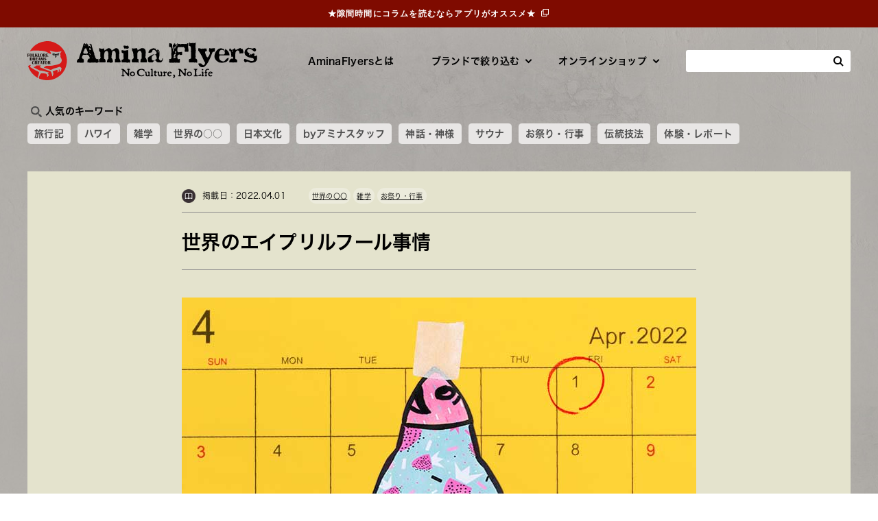

--- FILE ---
content_type: text/html; charset=utf-8
request_url: https://aminaflyers.amina-co.jp/list/detail/400
body_size: 37720
content:
<!DOCTYPE html>
<html lang="ja" prefix="og: http://ogp.me/ns# fb: http://ogp.me/ns/fb# article: http://ogp.me/ns/article#">
<head>
<meta charset="UTF-8">
  <meta name="viewport" content="width=device-width,initial-scale=1">
<title>世界のエイプリルフール事情 | 株式会社アミナコレクション</title>
<meta name="description" content="">
<meta name="keywords" content="">
<meta property="og:site_name" content="アミナフライヤーズ">
<meta property="og:url" content="https://aminaflyers.amina-co.jp/list/detail/400">
<meta property="og:title" content="世界のエイプリルフール事情 | 株式会社アミナコレクション">
<meta property="og:description" content="">
<meta property="og:image" content="">
<meta property="og:type" content="article">
<meta name="twitter:card" content="summary">

<meta name="google-site-verification" content="QcfHrA1FzfQH9PyVxdqdPcOdwOp7GaUP_K2iiBti8Zw" />
  <link rel="icon" type="image/png" href="/cms/flyers/favicon.png?date=20210604"> 

 <link rel="preconnect" href="https://fonts.gstatic.com">
  <link href="https://fonts.googleapis.com/css2?family=Mulish:wght@700&display=swap" rel="stylesheet">
  <link rel="stylesheet" href="/cms/flyers/css/slick.css">
  <link rel="stylesheet" href="/cms/flyers/css/animate.css">
  <link rel="stylesheet" href="/cms/flyers/css/reset.css">
  <link rel="stylesheet" href="/cms/flyers/css/base.css?date=230508">
  <link rel="stylesheet" href="/cms/flyers/css/add.css">
  <link rel="stylesheet" href="/cms/flyers/css/style.css?date=230707_001">
<link href="/cms/flyers/css/touhai_css.css?date=230519" rel="stylesheet">
<link rel="stylesheet" href="/cms/collection/css/style.css?date=230208_01">
  <script src="https://ajax.googleapis.com/ajax/libs/jquery/2.2.4/jquery.min.js"></script>
<script defer src="/cms/flyers/js/app_in.js?date=20221019"></script>
  <script src="/cms/flyers/js/jquery.matchHeight.js"></script>
  <script src="/cms/flyers/js/slick.min.js"></script>
  <script src="/cms/flyers/js/wow.min.js"></script>
  <script src="/cms/flyers/js/smoothScroll.js"></script>
  <script src="/cms/flyers/js/common.js?date=202209137"></script>


<script type="text/javascript">
       if(!window._pt_sp_2){
           window._pt_lt = new Date().getTime();
           window._pt_sp_2 = [];
           _pt_sp_2.push("setAccount,13f7c4df");
           var _protocol =(("https:" == document.location.protocol) ? " https://" : " http://");
           (function() {
               var atag = document.createElement("script");
               atag.type = "text/javascript";
               atag.async = true;
               atag.src = _protocol + "js.ptengine.jp/13f7c4df.js";
               var s = document.getElementsByTagName("script")[0];
               s.parentNode.insertBefore(atag, s);
           })();
       }
</script>


<script>
  (function(d) {
    var config = {
      kitId: 'amn2xww',
      scriptTimeout: 3000,
      async: true
    },
    h=d.documentElement,t=setTimeout(function(){h.className=h.className.replace(/\bwf-loading\b/g,"")+" wf-inactive";},config.scriptTimeout),tk=d.createElement("script"),f=false,s=d.getElementsByTagName("script")[0],a;h.className+=" wf-loading";tk.src='https://use.typekit.net/'+config.kitId+'.js';tk.async=true;tk.onload=tk.onreadystatechange=function(){a=this.readyState;if(f||a&&a!="complete"&&a!="loaded")return;f=true;clearTimeout(t);try{Typekit.load(config)}catch(e){}};s.parentNode.insertBefore(tk,s)
  })(document);
</script>

<!-- Google tag (gtag.js) -->
<script async src="https://www.googletagmanager.com/gtag/js?id=UA-249325098-1"></script>
<script>
  window.dataLayer = window.dataLayer || [];
  function gtag(){dataLayer.push(arguments);}
  gtag('js', new Date());

  gtag('config', 'UA-249325098-1');
</script>

<!-- Google tag (gtag.js) -->
<script async src="https://www.googletagmanager.com/gtag/js?id=G-GFH5B94NGE"></script>
<script>
  window.dataLayer = window.dataLayer || [];
  function gtag(){dataLayer.push(arguments);}
  gtag('js', new Date());

  gtag('config', 'G-GFH5B94NGE');
</script>

<style>
	.block-header-pc-inner{
	margin-top: 60px;
	}
	@media screen and (max-width: 560px){
		.block-tags {
    margin-top: 70px;
}
	}

</style>
<script>
	// JavaScript Document
var ua = navigator.userAgent;
if (ua.indexOf('MGRe') > 0){
//app向けの処理
	let element = document.querySelector(".block-tags");
	element.style.marginTop = '30px';
}
</script>
<!-- Google tag (gtag.js) -->
<script async src="https://www.googletagmanager.com/gtag/js?id=G-WHMBVWN8JR"></script>
<script>
  window.dataLayer = window.dataLayer || [];
  function gtag(){dataLayer.push(arguments);}
  gtag('js', new Date());

  gtag('config', 'G-WHMBVWN8JR');
</script>
<link rel="stylesheet" href="https://use.fontawesome.com/releases/v6.4.2/css/all.css">

<style>
pre{
  color: #fff;
  background-color: #444;
  padding: 1.2em;
  white-space: break-spaces;
}
.column_inner .column_img span{
  font-size: 1.2rem;
  margin-top: 10px;
  display: block;
}
.detail-head-date:nth-child(3){
  margin-left: 30px;
}	
</style>



  <link rel="icon" type="image/png" href="/cms/flyers/favicon.png">





<script src="/cms/js/smz_ma.js" charset="UTF-8" defer></script>
<script>
__smz_ma={
	'hostname':'aminaflyers.amina-co.jp'
	,'top_url':'/cms/'
	,'is_internal':true
	,'bgcolor':'white'
};
</script>
    
<!-- Meta Pixel Code -->
<script>
!function(f,b,e,v,n,t,s)
{if(f.fbq)return;n=f.fbq=function(){n.callMethod?
n.callMethod.apply(n,arguments):n.queue.push(arguments)};
if(!f._fbq)f._fbq=n;n.push=n;n.loaded=!0;n.version='2.0';
n.queue=[];t=b.createElement(e);t.async=!0;
t.src=v;s=b.getElementsByTagName(e)[0];
s.parentNode.insertBefore(t,s)}(window, document,'script',
'https://connect.facebook.net/en_US/fbevents.js');
fbq('init', '1481780586335788');
fbq('track', 'PageView');
</script>
<noscript><img height="1" width="1" style="display:none"
src="https://www.facebook.com/tr?id=1481780586335788&ev=PageView&noscript=1"
/></noscript>
<!-- End Meta Pixel Code -->
</head>

<body >

  <div class="wrapper">
    <header id="PageTop">
<div class="forcms_block block-header-pc base-container pc-only">
	<div class="block-header-pc-inner">
		<h1 class="header-logo">
			<a href="/"><img src="/cms/flyers/images/common/header_footer/logo.png" alt="Amina Flyrers"></a>
		</h1>
		<nav class="header-gnav">
			<ul class="header-gnav-items">
				<li class="header-gnav-item">
					<a href="/about">AminaFlyersとは</a>
				</li>
				<li class="header-gnav-item item-read js-gnav-switch">
					<div class="gnav-ttl">ブランドで絞り込む</div>
					<div class="gnav-sub js-gnav-target">
						<div class="gnav-sub-inner">
							<ul>
								<li>
									<a href="/list">ALL</a>
								</li>
								<li>
									<a href="/list/b/cayhane">チャイハネ</a>
								</li>
								<li>
									<a href="/list/b/wa_kaya">倭物やカヤ</a>
								</li>
								<li>
									<a href="/list/b/kahiko">カヒコ</a>
								</li>
								<li>
									<a href="/list/b/iwakura_stone">岩座</a>
								</li>
								<li>
									<a href="/list/b/oushuukouro">欧州航路</a>
								</li>
								<li>
									<a href="/list/b/ametsuchiterasu">アメツチテラス</a>
								</li>
							</ul>
							<ul>
								<li>
									<a href="/list/b/maunaloa">マウナロア</a>
								</li>
								<li>
									<a href="/list/b/chaiteacafe">チャイティーカフェ</a>
								</li>
								<li>
									<a href="/list/b/aloha_terrace">アロハテラス</a>
								</li>
								<li>
									<a href="/list/b/tsubakinokura">椿の蔵</a>
								</li>
								<li>
									<a href="/list/b/hare_tabi">HARE-TABI</a>
								</li>
								<li>
									<a href="/list/b/silkroad_butokan">シルクロード舞踏館</a>
								</li>
							</ul>
						</div>
					</div>
				</li>
				<li class="header-gnav-item item-onlineshop js-gnav-switch">
					<div class="gnav-ttl">オンラインショップ</div>
					<div class="gnav-sub js-gnav-target">
						<div class="gnav-sub-inner">
							<ul>
								<li>
									<h3>直営</h3>
								</li>
								<li>
									<a href="https://www.cayhane.jp/shop/c/c01?utm_campaign=header&utm_source=AminaFlyers&utm_medium=チャイハネ&utm_term=PC" target="_blank">チャイハネ</a>
								</li>
								<li>
									<a href="https://www.cayhane.jp/shop/c/c08?utm_campaign=header&utm_source=AminaFlyers&utm_medium=カヤ&utm_term=PC" target="_blank">倭物やカヤ</a>
								</li>
								<li>
									<a href="https://www.cayhane.jp/shop/c/c09?utm_campaign=header&utm_source=AminaFlyers&utm_medium=Kahiko&utm_term=PC" target="_blank">カヒコ</a>
								</li>
								<li>
									<a href="https://www.cayhane.jp/shop/c/c10?utm_campaign=header&utm_source=AminaFlyers&utm_medium=岩座&utm_term=PC" target="_blank">岩座</a>
								</li>
								<li>
									<a href="https://www.cayhane.jp/shop/c/c03?utm_campaign=header&utm_source=AminaFlyers&utm_medium=欧州航路&utm_term=PC" target="_blank">欧州航路</a>
								</li>
								<li>
									<a href="https://www.maunaloa-hula.jp/shop/default.aspx?utm_campaign=header&utm_source=AminaFlyers&utm_medium=マウナロア&utm_term=PC" target="_blank">マウナロア</a>
								</li>
							</ul>
							<ul>
								<li>
									<h3>ECモール</h3>
								</li>
<li><a href="https://zozo.jp/shop/cayhane/" target="_blank">ZOZOTOWN</a></li>
<li><a href="https://www.locondo.jp/shop/in-shop/SAMC0605D" target="_blank">LOCONDO</a></li>
<li><a href="https://search-voi.0101.co.jp/shop/cayhane/" target="_blank">OIOI</a></li>
<li><a href="https://shop-list.com/women/brand/cayhane/" target="_blank">SHOP LIST</a></li>
<li><a href="https://www.magaseek.com/in-shop/SAMC0605D/" target="_blank">MAGASEEK</a></li>
<li><a href="https://fashionwalker.com/brand/%25E3%2583%2581%25E3%2583%25A3%25E3%2582%25A4%25E3%2583%258F%25E3%2583%258D?commercialType=all" target="_blank">FASHION WALKER</a></li>
<li><a href="https://brandavenue.rakuten.co.jp/ba/shop-aminacollection/" target="_blank">Rakuten Fashion</a></li>
<li><a href="https://www.rakuten.co.jp/cayhane/" target="_blank">楽天市場</a></li>
<li><a href="https://www.amazon.co.jp/b?node=26286483051&ie=UTF8&marketplaceID=A1VC38T7YXB528&me=A3D7GFOXREKV6A" target="_blank">Amazon</a></li>
<li><a href="https://mitsui-shopping-park.com/ec/shop/cayhane?gender=LADIES" target="_blank">&mall</a></li>
							</ul>
							<ul>
								<li>
									<h3>GLOBAL WEBSITE</h3>
								</li>
								<li>
									<a href="https://www.ametsuchicollection.com/" target="_blank">For Overseas Customers</a>
								</li>
								<li>
									<h3>卸専用サイト</h3>
								</li>
								<li>
									<a href="https://wsl.amina-co.jp/aminanetshop/" target="_blank">太陽市場</a>
								</li>
							</ul>
						</div>
					</div>
				</li>
				<li class="header-gnav-item item-search">
					<form action="/list" method="POST" name="genreForm">
						<input type="search" name="article_data_keyword_filter">
						<button type="submit"><img src="/cms/flyers/images/common/header_footer/icon_search.png" alt="検索"></button>
					</form>
				</li>
			</ul>
		</nav>
	</div>
</div>
<div class="forcms_block block-header-sp sp-only" data-scroll-header>
	<div class="block-header-sp-inner">
		<h1 class="header-logo">
			<a href="/"><img src="/cms/flyers/images/common/header_footer/logo@2x.png" alt="Amina Flyrers"></a>
		</h1>
		<div class="header-menu-btn js-menu-open"></div>
	</div>
	<div class="block-header-menu-container js-menu-target">
		<div class="block-header-menu-inner">
			<div class="block-header-menu-header">
				<div class="menu-logo"><a href="/"><img src="/cms/flyers/images/common/header_footer/logo@2x.png" alt="Amina Flyrers"></a></div>
				<div class="menu-menu-btn js-menu-close"></div>
			</div>
            <nav class="block-header-menu-search">
				<form action="/list" method="POST" name="genreForm">
                <input type="search" name="article_data_keyword_filter">
                <button type="submit"><img src="/cms/flyers/images/common/header_footer/icon_search@2x.png" alt="検索"></button>
              </form>
            </nav>
			<nav class="block-header-menu-nav">
				<div class="block-footer base-container">
					<div class="block-footer-nav sp-only">
						<div class="block-footer-nav-item">
							<a href="/about">AminaFlyersとは</a>
						</div>
					</div>
					<div class="block-footer-nav">
						<div class="block-footer-nav-item">
							<h3>ブランドで絞り込む</h3>
							<div class="block-footer-nav-item-list">
								<ul>
									<li>
									<a href="/list">ALL</a>
								</li>
								<li>
									<a href="/list/b/cayhane">チャイハネ</a>
								</li>
								<li>
									<a href="/list/b/wa_kaya">倭物やカヤ</a>
								</li>
								<li>
									<a href="/list/b/kahiko">カヒコ</a>
								</li>
								<li>
									<a href="/list/b/iwakura_stone">岩座</a>
								</li>
								<li>
									<a href="/list/b/oushuukouro">欧州航路</a>
								</li>
								<li>
									<a href="/list/b/ametsuchiterasu">アメツチテラス</a>
									</li>
								</ul>
								<ul>
									<li>
									<a href="/list/b/maunaloa">マウナロア</a>
								</li>
								<li>
									<a href="/list/b/chaiteacafe">チャイティーカフェ</a>
								</li>
								<li>
									<a href="/list/b/aloha_terrace">アロハテラス</a>
								</li>
								<li>
									<a href="/list/b/tsubakinokura">椿の蔵</a>
								</li>
								<li>
									<a href="/list/b/hare_tabi">HARE-TABI</a>
								</li>
								<li>
									<a href="/list/b/silkroad_butokan">シルクロード舞踏館</a>
									</li>
								</ul>
							</div>
						</div>
						<div class="block-footer-nav-item">
							<h3>オンラインショップ</h3>
							<div class="block-footer-nav-item-list">
								<ul>
									<li>
									<h4>直営</h4>
									<li>
										<a href="https://www.cayhane.jp/shop/c/c01?utm_campaign=header&utm_source=AminaFlyers&utm_medium=チャイハネ&utm_term=SP" target="_blank">チャイハネ</a>
									</li>
									<li>
										<a href="https://www.cayhane.jp/shop/c/c08?utm_campaign=header&utm_source=AminaFlyers&utm_medium=カヤ&utm_term=SP" target="_blank">倭物やカヤ</a>
									</li>
									<li>
										<a href="https://www.cayhane.jp/shop/c/c09?utm_campaign=header&utm_source=AminaFlyers&utm_medium=Kahiko&utm_term=SP" target="_blank">カヒコ</a>
									</li>
									<li>
										<a href="https://www.cayhane.jp/shop/c/c10?utm_campaign=header&utm_source=AminaFlyers&utm_medium=岩座&utm_term=SP" target="_blank">岩座</a>
									</li>
									<li>
										<a href="https://www.cayhane.jp/shop/c/c03?utm_campaign=header&utm_source=AminaFlyers&utm_medium=欧州航路&utm_term=SP" target="_blank">欧州航路</a>
									</li>
									<li>
										<a href="https://www.maunaloa-hula.jp/shop/default.aspx?utm_campaign=header&utm_source=AminaFlyers&utm_medium=マウナロア&utm_term=SP" target="_blank">マウナロア</a>
									</li>
								</ul>
								<ul>
									<li>
									<h4>ECモール</h4>
<li><a href="https://zozo.jp/shop/cayhane/" target="_blank">ZOZOTOWN</a></li>
<li><a href="https://www.locondo.jp/shop/in-shop/SAMC0605D" target="_blank">LOCONDO</a></li>
<li><a href="https://search-voi.0101.co.jp/shop/cayhane/" target="_blank">OIOI</a></li>
<li><a href="https://shop-list.com/women/brand/cayhane/" target="_blank">SHOP LIST</a></li>
<li><a href="https://www.magaseek.com/shop/top/sh_AAMCNL-tr_s" target="_blank">MAGASEEK</a></li>
<li><a href="https://fashionwalker.com/brand/%25E3%2583%2581%25E3%2583%25A3%25E3%2582%25A4%25E3%2583%258F%25E3%2583%258D?commercialType=all" target="_blank">FASHION WALKER</a></li>
<li><a href="https://brandavenue.rakuten.co.jp/ba/shop-cayhane/" target="_blank">Rakuten Fashion</a></li>
<li><a href="https://www.rakuten.co.jp/cayhane/" target="_blank">楽天市場</a></li>
<li><a href="https://www.amazon.co.jp/s?me=A3D7GFOXREKV6A&marketplaceID=A1VC38T7YXB528" target="_blank">Amazon</a></li>
<li><a href="https://plus.wowma.jp/user/49815038/plus/" target="_blank">au PAYマーケット</a></li>
<li><a href="https://mitsui-shopping-park.com/ec/shop/cayhane?gender=LADIES" target="_blank">&mall</a></li>
								</ul>
                                </div>
                            </div>
						<div class="block-footer-nav-item">
							<h3>GLOBAL WEBSITE</h3>
							<div class="block-footer-nav-item-list">
								<ul>
									<li>
										<a href="https://www.ametsuchicollection.com/" target="_blank">For Overseas Customers</a>
									</li>
								</ul>
							</div>
                            </div>
                       
					</div>
					<div class="block-footer-nav">
						<div class="block-footer-nav-item">
							<h3>コーポレートサイト</h3>
							<div class="block-footer-nav-item-list">
								<ul>
                                    <li>
										<a href="https://www.amina-co.jp" target="_blank">トップページ</a>
									</li>
									<li>
										<a href="https://www.amina-co.jp/service" target="_blank">ブランド紹介</a>
									</li>
									<li>
										<a href="https://www.amina-co.jp/shop-list/list" target="_blank">店舗検索</a>
									</li>
									<li>
										<a href="https://www.amina-co.jp/company/message" target="_blank">会社案内</a>
									</li>
								</ul>
								<ul>
									<li>
										<a href="https://www.amina-co.jp/wholesale" target="_blank">法人のお客様</a>
									</li>
									<li>
										<a href="https://recruit.amina-co.jp/" target="_blank">求人情報</a>
									</li>
								</ul>
							</div>
						</div>          
								<div class="block-footer-nav-item sp-only">
									<h3>卸専用サイト</h3>
								<div class="block-footer-nav-item-list">
                                            <ul>
								<li>
									<a href="http://wsl.cayhane.jp/aminanetshop/" target="_blank">太陽市場</a>
								</li>
							</ul>
							</div>
						</div>
						<div class="block-footer-nav-item pc-only">
							<h3>
								<a href="/about">AminaFlyers とは</a>
							</h3>
						</div>
					</div>
				</div>
			</nav>
		</div>
	</div>
</div>


    </header>
    <!--/.header-->

    <div class="block-main-container">
<div class="forcms_block block-tags base-container wow fadeInUp">

  <div class="block-tags-inner hidden_wp">
    <div class="tag_wp">
      <p><img src="/cms/flyers/images/column/2024/icon_01.png" alt="検索アイコン"></p>
      <p>人気のキーワード</p> 
    </div>
      <ul>
        <li><a href="/list/tag/旅行記">旅行記</a></li>
        <li><a href="/list/tag/ハワイ">ハワイ</a></li>     
        <li><a href="/list/tag/雑学">雑学</a></li> 
        <li><a href="/list/tag/世界の○○">世界の○○</a></li> 
        <li><a href="/list/tag/日本文化">日本文化</a></li> 
        <li><a href="/list/tag/byアミナスタッフ">byアミナスタッフ</a></li> 
        <li><a href="/list/tag/神話・神様">神話・神様</a></li> 
        <li><a href="/list/tag/サウナ">サウナ</a></li> 
        <li><a href="/list/tag/お祭り・行事">お祭り・行事</a></li>
        <li><a href="/list/tag/伝統技法">伝統技法</a></li>
        <li><a href="/list/tag/体験・レポート">体験・レポート</a></li>
      </ul>
  </div>
</div>
<div class="dammy" style="width: 100vw; height: 0px;color: #5B6C9A"></div>
<div class="forcms_block">
    <div id="app_none"><a href="https://mgre.jp/measure/app_download/?ios_id=1227692278&ios_pt=118609687&android_id=jp.co_amina.members&ts=amina_amina&m=store&d=9999" target="_blank">
	<p class="link-outer">★隙間時間にコラムを読むならアプリがオススメ★</p></a>
</div>
</div><div class="visual_ forcms_block">

  <div class="block-article-detail bg-lightyellow base-container wow fadeInUp">
    <div class="detail-head">
      <div class="detail-head-left aminaflyers_list_head">
        <div class="detail-head-left-top">
          <div class="detail-head-category">
<img loading="lazy" src="/cms/flyers/images/common/icon_reading.png" srcsrt="/cms/flyers/images/common/icon_reading@2x.png 2x" alt="読み物">
          </div>
          <div class="detail-head-date">
            掲載日：2022.04.01
            
          </div>
          
        </div>
        <div class="detail-head-left-bot">
          <div class="block-common-tags">

<div><a href="https://aminaflyers.amina-co.jp/list/tag/%E4%B8%96%E7%95%8C%E3%81%AE%E3%80%87%E3%80%87">世界の〇〇</a></div><div><a href="https://aminaflyers.amina-co.jp/list/tag/%E9%9B%91%E5%AD%A6">雑学</a></div><div><a href="https://aminaflyers.amina-co.jp/list/tag/%E3%81%8A%E7%A5%AD%E3%82%8A%E3%83%BB%E8%A1%8C%E4%BA%8B">お祭り・行事</a></div>
          </div>
        </div>
      </div>
      <div class="detail-head-right">
      </div>
    </div>
    <h1 class="detail-ttl">世界のエイプリルフール事情</h1>
    <div class="detail-content">
          <div class="item-mv"><img src="/cms/flyers/images/column/other/220331004_000.jpg" /></div>


      <div class="item-comment">
        <div>
<div class="column_inner">
<p>年に1回、嘘をついても許されるエイプリルフール。<br>
毎年どんな嘘をつこうか、そわそわしている方も多いのではないでしょうか？</p>

<p>子供の頃は、周りの人がみんな嘘をついているように思えて疑心暗鬼になったものです。</p>

<p>さて今回は、毎年世間を騒がせている海外のエイプリルフール事情をご紹介していきます。<br>
嘘はつかずにお届けいたしますので、安心してお楽しみください。</p>

<div class="column_img"><img alt="世界のエイプリルフール事情01" src="/cms/flyers/images/column/other/220331004_001.jpg"></div>

<h2 class="column_midashi001" style="margin-bottom:20px;">日本でエイプリルフールが広まったのはいつ？</h2>

<p>今では恒例行事として定着したエイプリルフールですが、そもそも日本ではいつ頃から広まったのでしょうか？</p>

<p>エイプリルフールが広まる以前の日本では、4月1日は「不義理の日」として、普段なかなか会えない人に対して失礼を詫びる日として捉えられていました。<br>
これは江戸時代から伝わる習慣です。</p>

<p>それが大正時代に入ると欧米からエイプリルフールが徐々に伝わり、直訳したままの「四月馬鹿」として広く知れ渡るようになりました。</p>

<p>エイプリルフールが広まってからは不義理の日は徐々に忘れられていったようですが、同じ4月1日でも不義理を詫びる日から嘘をつく日に変化していっただなんて、なんだか面白いですね。</p>

<div class="column_img"><img alt="世界のエイプリルフール事情02" src="/cms/flyers/images/column/other/220331004_002.jpg"></div>

<h2 class="column_midashi001" style="margin-bottom:20px;">海外ではエイプリルフールをどう過ごす？</h2>

<p>日本では大正時代からこの習慣が広まったことが分かりましたが、実はエイプリルフールの根本的な起源について正確なことは分かっていません。<br>
ヨーロッパ発祥という説やインド発祥という説、そして聖書が発祥という説も&hellip;。</p>

<p>どこから始まったのかは分からずじまいですが、日本にも自然と伝わっていったエイプリルフールは世界でも広く楽しまれています。</p>

<p>全世界のエイプリルフール事情をご紹介したいところですが、今回は3つに厳選してご紹介していきます。</p>

<h3 style="margin: 50px 0 20px;">①フランス</h3>

<p>一般的にエイプリルフールは嘘をついても許される日ですが、フランスでは魚にちなんだイタズラをする習慣があります。</p>

<p>街のお菓子屋さんには魚の形のチョコレートやパイが並び、子供たちは魚の形に型取った紙をこっそり誰かの背中にペタッと貼るのです。<br>
お茶目で可愛いイタズラですね。</p>

<p>というのも、フランス語でエイプリルフールは「Poisson d&#39;avril（ポワッソンダヴリル）」。<br>
直訳すると「4月の魚」という意味なので、魚にちなんだイタズラをする理由も分かります。</p>

<p>最近では日本でも「Poisson d&#39;avril」にちなんだ魚のお菓子が流行ってきているようです。<br>
お菓子でフランスのエイプリルフール気分を味わうのも、いつもとは一味違っていいかもしれませんね。</p>

<div class="column_img"><img alt="世界のエイプリルフール事情03" src="/cms/flyers/images/column/other/220331004_003.jpg"></div>

<h3 style="margin-bottom: 20px;">②イギリス</h3>

<p>イギリスのエイプリルフールでは、企業やテレビ局など、大手メディアも総出で嘘の情報を大真面目に発信します。</p>

<p>毎年「騙された！」と話題になる国を挙げた大イベントですが、嘘か本当か分かりにくい大掛かりな嘘は、問い合わせが殺到するほど信じる人も多いのだそう。</p>

<p>こんな嘘もつくの！？と思わず驚くような話も沢山ありますので、気になる方は是非調べてみてくださいね。</p>

<p>ちなみに、嘘をついていいのは午前中までというルールは知っている方も多いかもしれませんが、実はこのルールの発祥はイギリスです。<br>
午後になると嘘をついた相手にネタばらしをして皆で大笑い！</p>

<p>このルールはイギリスだけのものですが、いつの間にか世界的に有名になり、日本でも広く知れ渡るようになりました。</p>

<p>イギリスでは大掛かりな嘘が多いため、混乱を招かないためにもこのルールは大切なのかもしれません。</p>

<div class="column_img"><img alt="世界のエイプリルフール事情04" src="/cms/flyers/images/column/other/220331004_004.jpg"></div>

<h3 style="margin-bottom: 20px;">③イスラム圏</h3>

<p>世界的に浸透しているエイプリルフールですが、中には嘘をついてはいけない国も存在します。<br>
その中で有名なのは、イスラム教を信仰している国々です。</p>

<p>イスラム教の信仰が多い国では、イスラム教の聖典に「他人に嘘をついてはいけない」という教えがあるため、宗教的にエイプリルフールが禁止されています。</p>

<div class="column_img"><img alt="世界のエイプリルフール事情05" src="/cms/flyers/images/column/other/220331004_005.jpg"></div>

<p style="padding-top: 50px; border-top: 1px solid;">エイプリルフールについた嘘は1年間実現しなくなるというジンクスは有名かもしれませんが、このジンクスの発祥についても正確なことは分かっていません。</p>

<p>信じるも信じないもあなた次第！<br>
心配な方は、実現したいことに関連する嘘はつかないように気をつけてください。</p>

<p>そして、エイプリルフールを楽しむ上で大切なことがもうひとつだけあります。<br>
どの国にも共通するルールで、人を傷つけるような嘘はつかないことです。</p>

<p>せっかくのエイプリルフール、罪のない嘘に徹して、思わず笑みがこぼれる様な楽しい1日をお過ごしください。</p>
</div>

<br clear="both" />
</div>
      </div>
    </div>
    <div class="detail-sns-list">
      <ul>

        <li><a href="http://twitter.com/share?text=世界のエイプリルフール事情&url=https://aminaflyers.amina-co.jp/list/detail/400&hashtags=" rel="nofollow"><img src="/cms/flyers/images/common/icon_sns_tw.png" srcset="/cms/flyers/images/common/icon_sns_tw@2x.png 2x" alt="Twitter"></a></li>
        <li><a href="http://www.facebook.com/share.php?u=https://aminaflyers.amina-co.jp/list/detail/400"><img src="/cms/flyers/images/common/icon_sns_fb.png" srcset="/cms/flyers/images/common/icon_sns_fb@2x.png 2x" alt="Facebook"></a></li>
        <li><a href="https://social-plugins.line.me/lineit/share?url=https://aminaflyers.amina-co.jp/list/detail/400"><img src="/cms/flyers/images/common/icon_sns_ln.png" srcset="/cms/flyers/images/common/icon_sns_ln@2x.png 2x" alt="LINE"></a></li>

      </ul>
    </div>
  </div>
  <!--/.block-article-detail-->
  <div class="block-article-detail-pager base-container wow fadeInUp">
    <ul>
      <li class="pager-list"><a href="https://aminaflyers.amina-co.jp/list">一覧ページへ</a></li>
          <li class="pager-prev"><a href="https://aminaflyers.amina-co.jp/list/detail/401">前へ</a></li>
          <li class="pager-next"><a href="https://aminaflyers.amina-co.jp/list/detail/398">次へ</a></li>

    </ul>
  </div>
  <!--/.block-article-detail-pager-->



</div>
    </div>
    <!--/.block-main-container-->

    <footer>

      <div class="block-page_top">
        <a href="#PageTop">
          <img class="pc-only" src="/cms/flyers/images/common/header_footer/icon_pagetop.png" alt="ページ先頭へ">
          <img class="sp-only" src="/cms/flyers/images/common/header_footer/icon_pagetop@2x.png" alt="ページ先頭へ">
        </a>
      </div>
      <div class="forcms_block block-footer base-container">
        <div class="block-footer-nav sp-only">
          <div class="block-footer-nav-item">
            <a href="/about">AminaFlyersとは</a>
          </div>
        </div>
        <div class="block-footer-nav">
          <div class="block-footer-nav-item">
            <h3>読み物</h3>
            <div class="block-footer-nav-item-list">
              <ul>
                <li><a href="/list">ALL</a></li>
                <li><a href="/list/b/cayhane">チャイハネ</a></li>
                <li><a href="/list/b/wa_kaya">倭物やカヤ</a></li>
                <li><a href="/list/b/kahiko">カヒコ</a></li>
                <li><a href="/list/b/iwakura_stone">岩座</a></li>
                <li><a href="/list/b/oushuukouro">欧州航路</a></li>
                <li><a href="/list/b/ametsuchiterasu">アメツチテラス</a></li>
              </ul>
              <ul>
                <li><a href="/list/b/maunaloa">マウナロア</a></li>
                <li><a href="/list/b/chaiteacafe">チャイティーカフェ</a></li>
                <li><a href="/list/b/aloha_terrace">アロハテラス</a></li>
                <li><a href="/list/b/tsubakinokura">椿の蔵</a></li>
                <li><a href="/list/b/hare_tabi">HARE-TABI</a></li>
                <li><a href="/list/b/silkroad_butokan">シルクロード舞踏館</a></li>
              </ul>
            </div>
          </div>
          <div class="block-footer-nav-item">
            <h3>オンラインショップ</h3>
            <div class="block-footer-nav-item-list">
              <ul>
                <li>
                  <h4>直営</h4>
                      <li><a href="https://www.cayhane.jp/shop/c/c01?utm_campaign=フッター&utm_source=AminaFlyers&utm_medium=Cayhane
" target="_blank">チャイハネ</a></li>
                      <li><a href="https://www.cayhane.jp/shop/c/c08?utm_campaign=フッター&utm_source=AminaFlyers&utm_medium=Kaya
" target="_blank">倭物やカヤ</a></li>
                      <li><a href="https://www.cayhane.jp/shop/c/c09?utm_campaign=フッター&utm_source=AminaFlyers&utm_medium=Kahiko
" target="_blank">カヒコ</a></li>
                      <li><a href="https://www.cayhane.jp/shop/c/c10?utm_campaign=フッター&utm_source=AminaFlyers&utm_medium=Iwakura
" target="_blank">岩座</a></li>
                      <li><a href="https://www.cayhane.jp/shop/c/c03?utm_campaign=フッター&utm_source=AminaFlyers&utm_medium=Oushu
" target="_blank">欧州航路</a></li>
                      <li><a href="https://www.maunaloa-hula.jp/shop/default.aspx?utm_campaign=フッター&utm_source=AminaFlyers&utm_medium=Maunaloa
" target="_blank">マウナロア</a></li>
              </ul>
              <ul>
                <li>
                  <h4>ECモール</h4>
<li><a href="https://zozo.jp/shop/cayhane/" target="_blank">ZOZOTOWN</a></li>
<li><a href="https://www.locondo.jp/shop/in-shop/SAMC0605D" target="_blank">LOCONDO</a></li>
<li><a href="https://search-voi.0101.co.jp/shop/cayhane/" target="_blank">OIOI</a></li>
<li><a href="https://shop-list.com/women/brand/cayhane/" target="_blank">SHOP LIST</a></li>
<li><a href="https://www.magaseek.com/in-shop/SAMC0605D/" target="_blank">MAGASEEK</a></li>
<li><a href="https://fashionwalker.com/" target="_blank">FASHION WALKER</a></li>
<li><a href="https://brandavenue.rakuten.co.jp/ba/shop-aminacollection/" target="_blank">Rakuten Fashion</a></li>
<li><a href="https://www.rakuten.co.jp/cayhane/" target="_blank">楽天市場</a></li>
<li><a href="https://www.amazon.co.jp/b?node=26286483051&ie=UTF8&marketplaceID=A1VC38T7YXB528&me=A3D7GFOXREKV6A" target="_blank">Amazon</a></li>
<li><a href="https://mitsui-shopping-park.com/ec/shop/cayhane?gender=LADIES" target="_blank">&mall</a></li>
              </ul>
            </div>
          </div>
            <div class="block-footer-nav-item sp-only">
                                        <h3>GLOBAL WEBSITE　</h3>
                                        <div class="block-footer-nav-item-list">
                                            <ul>
								<li>
									<a href="https://www.ametsuchicollection.com/" target="_blank">For Overseas Customers</a>
								</li>
                                                </div></div>
          <div class="block-footer-nav-item pc-only">
            <h3>GLOBAL WEBSITE</h3>
            <div class="block-footer-nav-item-list">
              <ul>
                <li><a href="https://www.ametsuchicollection.com/" target="_blank">For Overseas Customers</a></li>
              </ul>
            </div>
            <h3>卸専用サイト</h3>
            <div class="block-footer-nav-item-list">
              <ul>
                <li><a href="http://wsl.cayhane.jp/aminanetshop/" target="_blank">太陽市場</a></li>
              </ul>
            </div>
          </div>
        </div>
        <div class="block-footer-nav">
          <div class="block-footer-nav-item">
            <h3>コーポレートサイト</h3>
            <div class="block-footer-nav-item-list">
              <ul>
                <li><a href="https://www.amina-co.jp/?utm_campaign=フッター&utm_source=AminaFlyers&utm_medium=トップ
" target="_blank">トップページ</a></li>
                <li><a href="https://www.amina-co.jp/service?utm_campaign=フッター&utm_source=AminaFlyers&utm_medium=ブランド
" target="_blank">ブランド紹介</a></li>
                <li><a href="https://www.amina-co.jp/shop-list?utm_campaign=フッター&utm_source=AminaFlyers&utm_medium=店舗
" target="_blank">店舗検索</a></li>
                <li><a href="https://www.amina-co.jp/company?utm_campaign=フッター&utm_source=AminaFlyers&utm_medium=企業情報
" target="_blank">会社案内</a></li>
              </ul>
              <ul>
                <li><a href="https://www.amina-co.jp/wholesale?utm_campaign=フッター&utm_source=AminaFlyers&utm_medium=wholesale" target="_blank">法人のお客様</a></li>
                <li><a href="https://recruit.amina-co.jp/" target="_blank">求人情報</a></li>
              </ul>
            </div>
          </div>                     
								<div class="block-footer-nav-item sp-only">
									<h3>卸専用サイト</h3>
								<div class="block-footer-nav-item-list">
                                            <ul>
								<li>
									<a href="http://wsl.cayhane.jp/aminanetshop/" target="_blank">太陽市場</a>
								</li>
							</ul>
							</div>
						</div>
          <div class="block-footer-nav-item pc-only">
            <h3><a href="/about">AminaFlyers とは</a></h3>
          </div>
          <div class="block-footer-nav-item">
            <h3 class="pc-only">Contact us</h3>
            <div class="block-footer-nav-item-btn">
              <a href="https://www.amina-co.jp/various_contact?utm_campaign=フッター&utm_source=AminaFlyers&utm_medium=contact
" target="_blank">お問い合わせ</a>
            </div>
          </div>
        </div>
        <div class="block-footer-copyright">Copyright &copy; Amina Collection Co.,LTD. All rights reserved.</div>
      </div>
    </footer>
    <!--/.footer-->

  </div>
  <!--/.wrapper-->



</body>
</html>



--- FILE ---
content_type: text/css
request_url: https://aminaflyers.amina-co.jp/cms/flyers/css/style.css?date=230707_001
body_size: 18211
content:
@charset "UTF-8";

/*
  font-family: 'Mulish', "メイリオ", arial, helvetica, clean, sans-serif;
*/

/*トップページ*/



@media screen and (min-width: 561px) {}

@media screen and (max-width: 560px) {}


/*アミナフライヤーズ設定ーーーーーーーーーーーーーーーーーーーーーーー*/
/*基本設定*/
.column_inner{
    padding-top: 25px;
    font-family: "Verdana", "游ゴシック", "YuGothic", "ヒラギノ角ゴ ProN W3", "Hiragino Kaku Gothic ProN", "メイリオ", "Meiryo", sans-serif;
	font-size: 1.5rem;
    text-align: justify;
    font-weight: 500;
}
.column_inner figcaption{
	font-size: 1.2rem;
	margin-top: 10px;
}
.column_inner img{
vertical-align: bottom;
}
.column_inner h2{
	font-size: 2.4rem;
}
.column_inner h3{
	font-size: 2rem;
	margin: 80px 0 20px;
}
.column_inner h4{
	font-size: 1.8rem;
	margin: 50px 0 10px;
}
.column_inner a{
	transition: 0.2s;
}
.column_inner a:hover{
	opacity: 0.8;
	text-decoration: none;
}
.cut{
	display: none;
}
.column_img{
    text-align: center;
    margin: 50px auto;
}
.text_center p{
	text-align: center;
	font-weight: bold;
}
.column_textbox{
		margin: 50px auto;
		font-size: 1.4rem;
	}
	.column_textbox dt{
		font-weight: bold;
    	padding: 0.2em 1.2em;
    	display: inline-block;
    	color: #fff;
    	background-color: #30376C;
	}
	.column_textbox dd{
    	background-color: rgba(255,255,255,0.8);
    	padding: 1em;
    	border: 2px solid #30376C;
	}
/*目次ーーーーーーーーーーーーーーーーーーーーーーーーーー*/
.column_mokuji{
		background-color: rgba(255,255,255,0.8);
		padding: 30px;
		margin: 50px auto;
	}
	.column_mokuji h3{
		margin: 0 0 20px 0;
		border-bottom: 4px double;
		letter-spacing: 0.2em
	}
	.column_mokuji ul li a{
		text-decoration: none;
	}
	.column_mokuji ul{
		font-size: 1.3rem;
	}
	.column_mokuji ul li{
		margin-bottom: 0.3em;
	}
	.column_mokuji_02,.column_mokuji ul li ul{
		margin-left: 30px;
		margin-bottom: 1em;
	}
	.column_mokuji_02_in,.column_mokuji_01_in,.column_mokuji ul li{
		position: relative;
		padding-left: 15px;
	}
	.column_mokuji_01_in::before,.column_mokuji ul li::before{
		content: "";
		position: absolute;
		width: 5px;
		height: 5px;
		background: #000;
		border-radius: 50%;
		top: 9px;
		left: 0;
	}
	.column_mokuji_02_in::before,.column_mokuji ul li ul li::before{
		position: absolute;
		content: "";
		width: 8px;
		height: 8px;
		border: 1px solid;
		border-color: #000 #000 transparent transparent;
		transform: rotate(45deg);
		top: 9px;
		left: 0;
		background: none!important;
    	border-radius: initial!important;
	}


  /*目次アコーディオン*/    
  .cp_box *, .cp_box *:before, .cp_box *:after {
    -webkit-box-sizing: border-box;
    box-sizing: border-box;
  }
  .cp_box {
    position: relative;
  }
  .cp_box label {
    position: absolute;
    z-index: 1;
    bottom: 0;
    width: 100%;
    left: 0;
    height: 80px; /* グラデーションの高さ */
    cursor: pointer;
    text-align: center;
    /* 以下グラデーションは背景を自身のサイトに合わせて設定してください */
    background: linear-gradient(to bottom, rgb(247 249 251 / 40%) 0%, rgb(255 255 255 / 80%) 90%);
  }
  
  .cp_box input:checked + label {
    background: none; /* 開いた時にグラデーションを消す */
  }
  .cp_box label:after {
    line-height: 2.5rem;
    position: absolute;
    z-index: 2;
    bottom: 20px;
    left: 50%;
    width: 16rem;
    content: '\f13a' ' 開く';
    font-family: FontAwesome;
    transform: translate(-50%, 0);
    letter-spacing: 0.05em;
    color: #000000;
    border: 1px solid #000000;
    border-radius: 20px;
    background-color: rgb(255 255 255);
  }
  
  .cp_box input {
    display: none;
  }
  .cp_box .cp_container {
    overflow: hidden;
    height: 330px; /* 開く前に見えている部分の高さ */
    transition: all 0.5s;
  }
  .cp_box input:checked + label {
    /* display: none ; 閉じるボタンを消す場合解放 */
  }
  .cp_box input:checked + label:after {
    content: '\f139'' 閉じる';
    font-family: FontAwesome;
  }
  .cp_box input:checked ~ .cp_container {
    height: auto;
    padding-bottom: 70px; /* 閉じるボタンのbottomからの位置 */
    transition: all 0.5s;
  }
  /*目次アコーディオン*/  

/*プロフィール部分ーーーーーーーーーーーーーーーーーーーー*/
.profile_box{
	display: flex;
	align-items: center;
	margin-top: 50px;
}
.profile_box_img{
	margin-right: 30px;
}
.profile_box_img img{
	max-width: none;
	width: 200px;
	height: auto;
	border-radius: 50%;
}
.profile_box_text h3{
	margin: 0 0 1em 0;
}
.profile_box_text p{
	font-size: 1.4rem;
}
.column_sns{
		display: flex;
		margin-top: 10px;
		align-items: center;
	}
	.column_sns li{
		margin-right: 10px;
	}
	.column_sns li img{
		width: 35px;
		height: auto;
	}
/*ボタン設定ーーーーーーーーーーーーーーーーーーーーーーー*/
.column_inner .button002 {
	text-align: right;
	margin: 20px 0;
}
.column_inner .button002 a {
	position: relative;
	padding: 0.8em 4em 0.8em 2em;
	width: auto;
	color: #fff;
	background-color: #30376C;
	text-decoration: none;
	display: inline-block;
	text-align: center;
	}
.column_inner .button002 a::before,.column_inner .button002 a::after {
  content: '';
  position: absolute;
  top: 50%;
  right: 1.5em;
  transform: translateY(-50%) rotate(45deg);
  width: 7px;
  height: 7px;
  border-top: 1.5px solid #fff;
  border-right: 1.5px solid #fff;
  transition: 0.1s;
}
.column_inner .button002 a::after {
  right: calc(1.5em + 5px);
}
.column_inner .button002 a:hover::before {
  right: 1.8em;
}
.column_inner .button002 a:hover::after {
  right: calc(1.8em + 5px);
	}


/*関連記事ーーーーーーーーーーーーーーーーーーーーーーー*/

.related_articles_title{
	text-align: center;
	font-weight: 600;
  border-top: 1px solid #333;
	border-bottom: 1px solid #333;
	padding: 10px 0;
}

.related_articles_wp{
	display: flex;
	justify-content: space-between;
	padding: 20px 0;
	border-bottom: 1px solid #333;
}


.related_articles_wp .related_articles_column{
	display: flex;
}

.related_articles_wp .related_articles_column:first-child{
	background:
	linear-gradient(to bottom, #231815, #231815 4px, transparent 5px, transparent 5px) repeat-y right top / 1px 10px;
	padding-right:25px;
}

.related_articles_wp .related_articles_column .related_articles_column_txt{
	width: 220px;
	margin-left: 10px;
}


.related_articles_wp .related_articles_column .related_articles_column_txt a{
	text-decoration:none;
}

.related_articles_wp .related_articles_column .related_articles_column_txt .column_subtitle{
	font-size: 1.4rem;
}

.related_articles_wp .related_articles_column .related_articles_column_title{
	font-size: 1.6rem;
	line-height: 1.6;
	margin-top: 0.4em;
	font-weight: bold;
}

/*関連記事↑ーーーーーーーーーーーーーーーーーーーーーーー*/


/*雑学ーーーーーーーーーーーーーーーーーーーーーーーーーーーーーーーーーーーーーー*/
.trivia_wp{
	margin: 4em auto; /* ボックスの余白 */
	background-color: #f5f5f5; /* ボックス背景色 */
	padding:1.5em; /* ボックス内側余白 */
	position:relative; /* 配置(ここを基準に) */
}
.trivia_wp .trivia-title {
	background-color: rgb(255 253 235);/* テープ背景色と透過*/
	border-left: 2px dotted rgba(0,0,0,.1);/* テープのギザギザ左*/
	border-right: 2px dotted rgba(0,0,0,.1);/* テープのギザギザ右*/
	box-shadow: 0 0 5px rgba(0,0,0,0.2); /*テープ影*/
	transform: rotate(356deg);/*テープの傾き*/
	font-size: 1.1em;/*タイトル文字の大きさ*/
	color: #000000; /*タイトル文字色 */
	padding: 10px 20px;/*タイトルの余白*/
	line-height: 1;/*タイトルの行の高さ*/
	position:absolute;/*配置(ここを動かす)*/
	top:-25px; /*上から（-10px）移動*/
	left: -15px; /*左から(20px)移動*/
	z-index: 2;
}


.trivia_wp_02 {
  position: relative;
  border-top: solid 5px  #ff5f16;
  border-bottom: none;
  background: rgba(255,255,255,0.8);
  padding: 0.4em 0.5em;
  font-size: 1.8rem;
}

.trivia_wp_02:after {
  /*タブ*/
  position: absolute;
  font-family: "Font Awesome 5 Free",'Quicksand','Avenir','Arial',sans-serif;
  font-weight: 600;
  content: '\f0eb 豆知識';
  background:  #ff5f16;
  color: #fff;
  left: 0px;
  bottom: 100%;
  border-radius: 5px 5px 0 0;
  padding: 8px 16px ;
  font-size: 1em;
  line-height: 1;
  letter-spacing: 0.3em;
}



/*見出しまとめーーーーーーーーーーーーーーーーーーーーーーーーーーーーーーーーーーーーーー*/
/*背景白に下線を引いた定番デザインーーーーーーーーーーーーーーーーーーーーーーー*/
.column_midashi001{
	    padding: 0.5em 1em;
    margin: 80px 0 20px;
    background-color: rgba(255,255,255,0.8);
    border-bottom: 5px solid;
}

/*.column_midashi002　は以前目設定していた。目次の文字の横に四角を入れていた*/

/*　文字と数字が横並びになる、h2の質問デザイン
【　https://aminaflyers.amina-co.jp/list/detail/449　】ーーーーーー　*/
.column_midashi003{
		display: flex;
		margin: 50px 0 20px;
	}
	.column_midashi003_left{
		margin: auto 0;
		white-space: nowrap;
	}
	.column_midashi003_left p{
		font-weight: bold;
		font-size: 3em;
		margin-bottom: 0;
	}
	.column_midashi003_right{
		border-left: 3px solid;
		padding: 1.2em 0 1.2em 20px;
		margin: auto 0 auto 20px;
	}
	.column_midashi003_right h2{
		font-weight: bold;
		font-size: 20px;
	}
/*質問の時などに使う、文字の左側に棒線を引くデザインーーーーーーーーーーーーーーーーーーーーーーー*/
.column_midashi004{
		font-weight: bold;
    	margin: 3.2em 0 -1em 0!important;
    	position: relative;
    	padding-left: 3.5em;
	}
	.column_midashi004::before{
		position: absolute;
    	top: 0.9em;
    	left: 0;
    	content: "";
    	background: #000;
    	width: 3em;
    	height: 1px;
	}
/*文字の横に縦線で区切りをつけるデザインーーーーーーーーーーーーーーーーーーーーーーー*/
.column_midashi005{
	position: relative;
	padding: 0.3em 1em;
}
.column_midashi005::before{
	position: absolute;
	content: "";
	background: #000;
	width: 5px;
	height: 100%;
	top: 0;
	left: 0;
}
/*黄色のマーカー風デザインーーーーーーーーーーーーーーーーーーーーーーーーーーーーーーーーーーーーー*/
.marker_01{
	background: linear-gradient(transparent 60%,#fff070 40%);
    font-weight: bold;
}   
.column_midashi006{
		margin-top: 80px;
	text-align: center;
	}
	.column_midashi006 span{
		background: linear-gradient(transparent 60%, #ff070 40%);
		padding: 0 0.8em;
	}
	
/*リストデザイン----------------------------------------*/
	.column_list01,.column_list02,.column_list03,.column_list04{
		margin: 50px auto;
	}
	.column_list01 li,.column_list02 li,.column_list03 li,.column_list04 li{
		position: relative;
		padding-left: 1.2em;
	}
	.column_list01 li::before,.column_list02 li::before,.column_list03 li::before{
		position: absolute;
		top: 0;
		left: 0;
	}
	.column_list04 li::before{
		position: absolute;
		top: 0.05em;
		left: 0;
	}
	.column_list01 li::before{
		content: "・";
	}
	.column_list02 li::before{
		content: "※";
	}
	.column_list03 li:nth-child(1)::before{
		content: "1."
	}
	.column_list03 li:nth-child(2)::before{
		content: "2."
	}
	.column_list03 li:nth-child(3)::before{
		content: "3."
	}
	.column_list03 li:nth-child(4)::before{
		content: "4."
	}
	.column_list03 li:nth-child(5)::before{
		content: "5."
	}
	.column_list03 li:nth-child(6)::before{
		content: "6."
	}
	.column_list03 li:nth-child(7)::before{
		content: "7."
	}
	.column_list03 li:nth-child(8)::before{
		content: "8."
	}
	.column_list04 li:nth-child(1)::before{
		content: "①"
	}
	.column_list04 li:nth-child(2)::before{
		content: "②"
	}
	.column_list04 li:nth-child(3)::before{
		content: "③"
	}
	.column_list04 li:nth-child(4)::before{
		content: "➃"
	}
	.column_list04 li:nth-child(5)::before{
		content: "⑤"
	}
	.column_list04 li:nth-child(6)::before{
		content: "➅"
	}
	.column_list04 li:nth-child(7)::before{
		content: "⓻"
	}
	.column_list04 li:nth-child(8)::before{
		content: "⑧"
	}

/*神社百選ーーーーーーーーーーーーーーーーーーーーーーーーーーーー*/
.jinjya_data{
		display: flex;
		justify-content: space-between;
	align-items: baseline;
		flex-wrap: wrap;
	    margin: 50px 0;
	}
.jinjya_data dl{
	width: 45%
} 
	.jinjya_data dl dt{
		border-bottom: 4px double #777;
		margin-bottom: 10px;
		font-weight: bold;
	}
.jinjya_data_img {
	text-align: center;
}
/*神社百選ーーーーーーーーーーーーーーーーーーーーーーーーーーーーここまで*/

.column_shop{
	margin: 50px 0;
}
.column_shop .column_hover{
	text-align: center;
	margin-bottom: 20px;
}
.column_img_flex02{
		display: flex;
		justify-content: space-between;
	　　margin: 50px 0;
	}
	.column_img_flex02 li{
		width: calc(100% / 2 - 10px);
	}
.detail_title{
	font-weight: bold;
		padding: 0.4em 1.2em 0.2em;
		display: inline-block;
		color: #fff;
		background-color: #30376C;
	margin-top: 50px!important;
	font-size: 1.3rem;
	letter-spacing: 0.1em;
}
.detail_box{
	font-size: 1.3rem;
		margin-bottom: 50px;
		background-color: rgba(255,255,255,0.8);
		padding: 1.5em;
		border: 2px solid #30376C;
}
.detail_box li{
	display: flex;
	align-items: center;
}
.detail_img{
	margin-right: 30px;
	width: 5vw;
}
.detail_box p{
	font-size: 1.4rem;
}
.column_video{
		position: relative;
     	padding-bottom: 56.25%; /*アスペクト比 16:9の場合の縦幅*/
    	height: 0;
     	overflow: hidden;
	margin: 50px 0;
	}
	.column_video iframe {
     	position: absolute;
     	top: 0;
     	left: 0;
     	width: 100%;
     	height: 100%;
	}
/*商品を横並びに三個並べます。スマホでは2こです！！！*/
.column_goodslist{
		display: grid;
 		width: 100%;
    	grid-template-columns: auto auto auto;
    	column-gap: 3%;
		row-gap: 50px;
		font-size: 0.8em;
		margin: 50px 0;
	}
	.column_goodslist li .button002{
		text-align: center;
	}
	.column_goodslist li h4{
		margin: 20px 0 5px;
		font-size: 1.3rem;
	}
.column_lineup{
			display: flex;
			justify-content: space-between;
			align-items: center;
			margin: 50px 0;
		}
		.column_lineup_box li{
			margin-bottom: 50px;
		}
		.column_lineup_box .column_lineup{
			margin: inherit;
		}
		.column_lineup_box .column_lineup div:last-child{
			flex: 1;
			margin-left: 2em;
		}
@media screen and (max-width: 560px) {
	.column_inner{
		letter-spacing: -0.01em;
        font-size:1.45rem;
	}
	.cut{
	display: block;
}
	.cut_reverse{
	display: none;
}
	.text_center p{
	text-align: justify;
}
	.text_center p br{
	display: none;
}
	.column_inner h2{
	font-size: 1.8rem;
}
.column_inner h3,.column_inner h4{
	font-size: 1.7rem;
}
	.profile_box_img{
	margin: 0 auto 30px auto;
	text-align: center;
}
    .column_inner .button002 a{
	font-size: 1.1rem;
    padding: 0.8em 3em 0.8em 1em;
	}
    .column_mokuji{
		padding: 20px;
	}
	.column_midashi003_left p{
		font-size: 1.7rem;
	}
	.column_midashi003_right{
		padding: 1.2em 0 1.2em 15px;
		margin: auto 0 auto 15px;
	}
		.column_midashi003_right h2{
		font-size: 1.6rem;
	}
	.profile_box{
	display: block;
}
	.jinjya_data{
		display: block;
	}
	.jinjya_data dl{
		width: 100%;
	}
	.jinjya_data dl:nth-child(2){
		margin-top: 30px;
	}
	.column_midashi006 span{
		padding: 0;
	}
	.detail_img{
	width: 15vw;
}
	.detail_box p{
	font-size: 1rem;
}
	.column_goodslist{
    		grid-template-columns: auto auto;
		}
	.column_lineup_box .column_lineup{
				display: block;
			}
			.column_lineup_box .column_lineup div:first-child{
				width: 100%!important;
			}
			.column_lineup_box .column_lineup div:last-child{
				flex: 1;
				margin-left: inherit;
				margin-top: 20px;
			}
}
#PageTop{
		position: relative;
	}
	#app_none{
		background-color: #7f0b00;
		width: 100%;
		position: fixed;
		top: 0px;
		z-index: 9997;
	}
	#app_none a{
		text-decoration: none;
	}
	#app_none a:hover p{
		opacity: 0.7;
	}
	#app_none p{
		color: #fff;
		padding: 0.8em;
		text-align: center;
		font-size: 1.2rem;
		transition: 0.2s;
		letter-spacing: 0.1em;
		font-family: "Verdana", "游ゴシック", "YuGothic", "ヒラギノ角ゴ ProN W3", "Hiragino Kaku Gothic ProN", "メイリオ", "Meiryo", sans-serif;
		font-weight: bold;
	}
	#app_none p.link-outer::after{
		width: 11px;
    height: 11px;
    margin: 0 2px 0 8px;
    background: url(/cms/flyers/images/about/icon_link_outer_white.png) center no-repeat;
    background-size: contain;
	content: '';
    display: inline-block;
    position: relative;
	}
.block-header-pc-inner{
    margin-top: 30px;
}

	@media screen and (max-width: 560px){
		.block-header-sp-inner{
			top: 42px;
		}
		.block-tags{
			margin-top: 42px;
		}


		/*関連記事↓*/
		.related_articles_wp{
			display: block;
			padding: 0;
		}
		.related_articles_wp .related_articles_column{
			padding: 20px 0;
		}
		.related_articles_wp .related_articles_column:first-child{
			background: none;
			padding-right:0px;
		  background:linear-gradient(to right, #231815, #231815 6px, transparent 6px, transparent 4px) repeat-x left bottom / 10px 1px;	
		}
		.related_articles_wp .related_articles_column .related_articles_column_txt{
			width: auto;
		}
	/*関連記事↑*/


	}